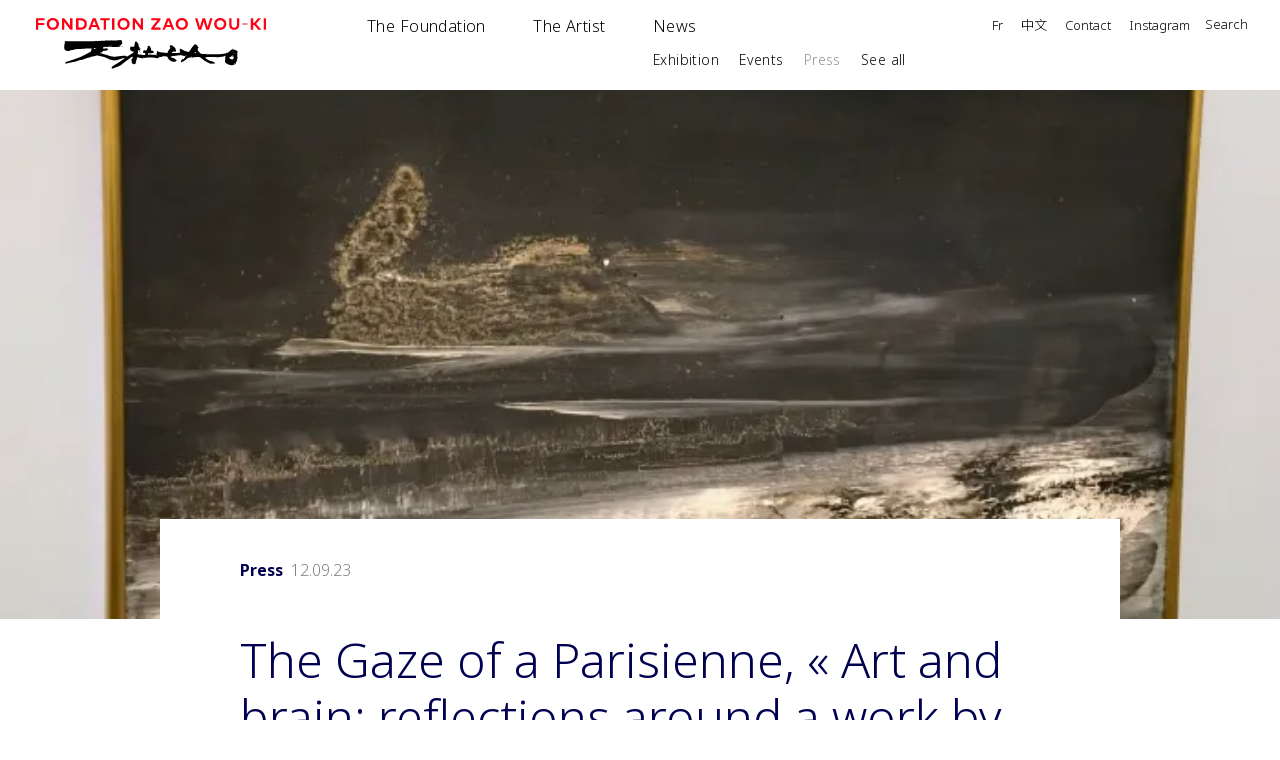

--- FILE ---
content_type: text/css; charset=utf-8
request_url: https://www.zaowouki.org/wp-content/uploads/wtfdivi/wp_head.css?ver=1563306973
body_size: 193
content:
header#main-header.et-fixed-header,#main-header{-webkit-box-shadow:none !important;-moz-box-shadow:none !important;box-shadow:none !important}#top-menu li.current-menu-item>a{color:black !important}#top-menu li.current-menu-item>a:hover{color:#2ea3f2 !important}@media only screen and (max-width:479px){.form-submit input{max-width:280px;white-space:normal}}@media only screen and (min-width:480px) and (max-width:768px){.form-submit input{max-width:400px;white-space:normal}}#slb_viewer_slb_default{z-index:100000 !important}html{-webkit-transform:none !important;-moz-transform:none !important;-ms-transform:none !important;-o-transform:none !important;transform:none !important}.container:before{background-color:transparent !important}.et_pb_widget_area_right{border-left:0 !important}.et_pb_widget_area_left{border-right:0 !important}

--- FILE ---
content_type: application/javascript; charset=utf-8
request_url: https://www.zaowouki.org/wp-content/themes/Zao-Wou-Ki/assets/js/theme-functions.js?ver=6.9
body_size: 836
content:
jQuery(function($) {

  $(window).bind("scroll", function() {
    
    var windowHeight = $(window).height() - 90;
    if ($(window).scrollTop() < windowHeight) {
      $(".home #main-header")
        .removeClass('dixsept-fixed')
        .css("position", "absolute")
        .css("top", "auto")
        .css("bottom", 0);
    } else {
      $(".home #main-header")
        .addClass('dixsept-fixed')
        .css("position", "fixed")
        .css("bottom", "auto")
        .css("top", 0);
    }

    if ($(window).scrollTop() < windowHeight) {
      $(".navigation_post").removeClass('dixsept-show');
    } else {
      $(".navigation_post").addClass('dixsept-show');
    }

  });

  $(function() {

    $('body').mouseenter(function() {
      $(".home #home-fullwidth-section-scroll").addClass('dixsept-show');
    });


    if(screen.width < 1024) {

      var oeuvrePath = site.site_path + '/fr/artiste/oeuvres/';
      $("#icn-oeuvres-close a").prop("href", oeuvrePath);
      $("#icn-oeuvres-close, #page-oeuvres-title").removeClass("hidden");
    
      //return;

    } else {

    
    }

    if ($('#menu-oeuvres').length > 0) { 

      $('#menu-oeuvres ul li').mouseenter(function() {
        $('#menu-oeuvres ul li').removeClass('active');
        $(this).addClass('active');
        var oeuvreMenu =  $(this).attr('data-oeuvre');
        //console.log(oeuvreMenu);
        $('.et_pb_image').addClass('hidden');
        $('#' + oeuvreMenu + '-thumb').removeClass('hidden');
      });

    } //menu-œuvres

    if ($('.button.button-primary.qbutton').length > 0) { 

      $( '.add-files' ).click( function(e) {
          e.preventDefault(); // prevents submitting
          $( '.button.button-primary.qbutton' ).trigger( 'click' );
      } );
 
    }


    if ($('.page-id-41 #menu-item-308 .sub-menu, .page-id-3515 #menu-item-3517 .sub-menu, .page-id-3682 #menu-item-3714 .sub-menu').length > 0) {
      $('#menu-item-308 .sub-menu, #menu-item-3517 .sub-menu, #menu-item-3714 .sub-menu').scrollspy({ offset: -110 });
    } // sous-menu artiste

  });

  $( document ).ready(function() {
    
    // var image = new Array ();
    // image[0] = "00.jpg";
    // image[1] = "01.jpg";
    // image[2] = "02.jpg";
    // image[3] = "03.jpg";
  
    //var assetsPath = site.theme_path + '/assets/img/aleatoire/';
    var hasard = Math.floor(Math.random() * heroImage.src.length);

    if ($('#fond-aleatoire').length > 0) { 
      $('#fond-aleatoire').css({'background-image': 'url('+ heroImage.src[hasard] + ")"});
      $('#fond-aleatoire').append( "<div id='fond-aleatoire-legend'>"+ heroImage.title[hasard] +"</div>" );
    }

    //console.log(heroImage.title);
  
  });




});